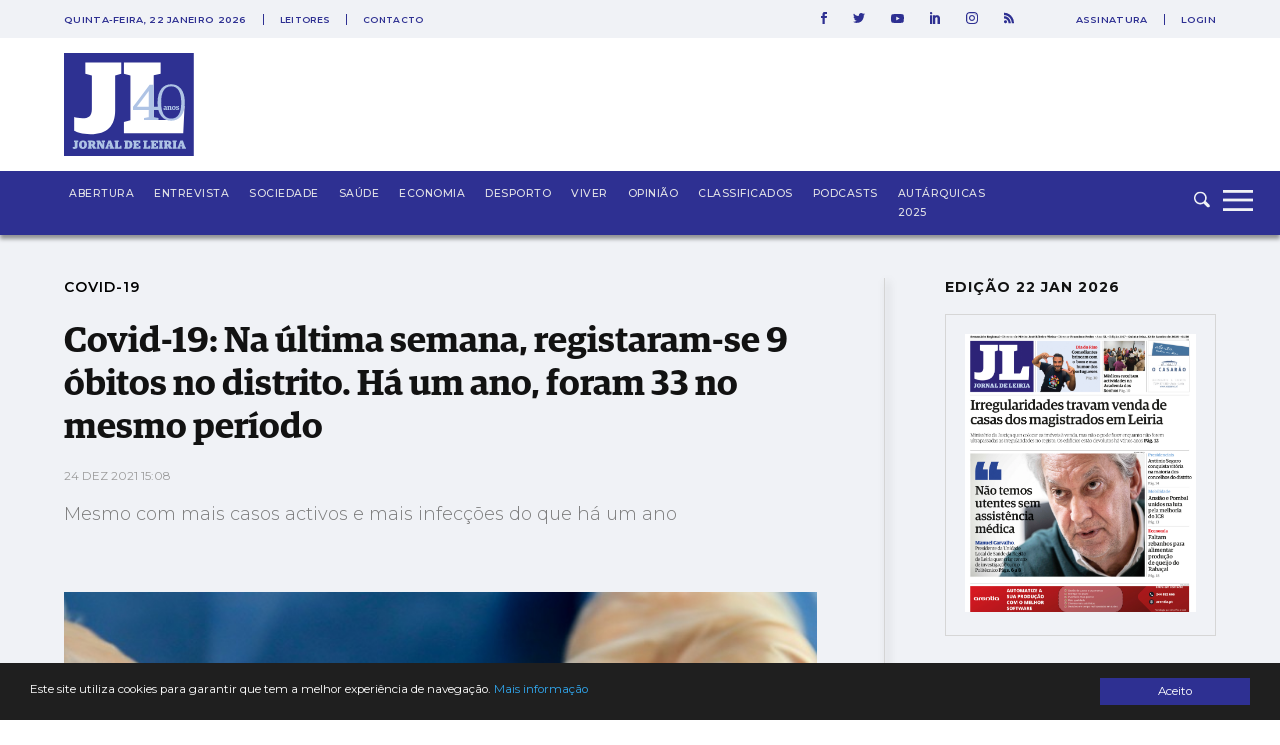

--- FILE ---
content_type: text/html; charset=utf-8
request_url: https://www.google.com/recaptcha/api2/aframe
body_size: 267
content:
<!DOCTYPE HTML><html><head><meta http-equiv="content-type" content="text/html; charset=UTF-8"></head><body><script nonce="64rw47jYB3uL4u6wSTi97A">/** Anti-fraud and anti-abuse applications only. See google.com/recaptcha */ try{var clients={'sodar':'https://pagead2.googlesyndication.com/pagead/sodar?'};window.addEventListener("message",function(a){try{if(a.source===window.parent){var b=JSON.parse(a.data);var c=clients[b['id']];if(c){var d=document.createElement('img');d.src=c+b['params']+'&rc='+(localStorage.getItem("rc::a")?sessionStorage.getItem("rc::b"):"");window.document.body.appendChild(d);sessionStorage.setItem("rc::e",parseInt(sessionStorage.getItem("rc::e")||0)+1);localStorage.setItem("rc::h",'1769085797716');}}}catch(b){}});window.parent.postMessage("_grecaptcha_ready", "*");}catch(b){}</script></body></html>